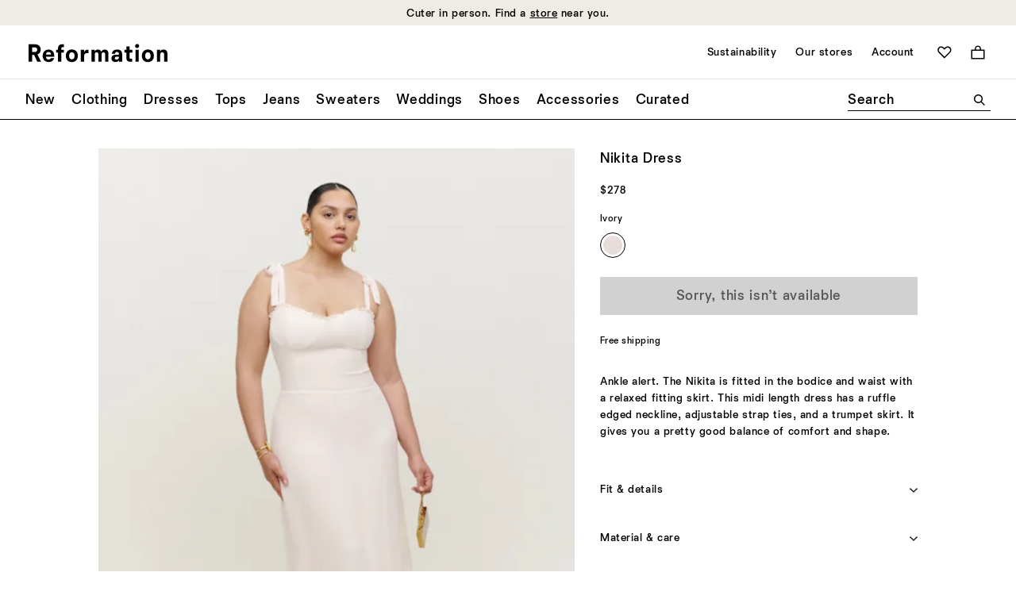

--- FILE ---
content_type: text/javascript; charset=utf-8
request_url: https://p.cquotient.com/pebble?tla=bhcn-reformation-us&activityType=viewProduct&callback=CQuotient._act_callback0&cookieId=abo6Hjk3Vu37cLYiiw15i54yjt&userId=&emailId=&product=id%3A%3A1303770%7C%7Csku%3A%3A%7C%7Ctype%3A%3Avgroup%7C%7Calt_id%3A%3A1303770IVO&realm=BHCN&siteId=reformation-us&instanceType=prd&locale=en_US&referrer=&currentLocation=https%3A%2F%2Fwww.thereformation.com%2Fproducts%2Fnikita-dress%2F1303770IVO.html%3Fcolor%3DIvory&ls=true&_=1769909874005&v=v3.1.3&fbPixelId=__UNKNOWN__&json=%7B%22cookieId%22%3A%22abo6Hjk3Vu37cLYiiw15i54yjt%22%2C%22userId%22%3A%22%22%2C%22emailId%22%3A%22%22%2C%22product%22%3A%7B%22id%22%3A%221303770%22%2C%22sku%22%3A%22%22%2C%22type%22%3A%22vgroup%22%2C%22alt_id%22%3A%221303770IVO%22%7D%2C%22realm%22%3A%22BHCN%22%2C%22siteId%22%3A%22reformation-us%22%2C%22instanceType%22%3A%22prd%22%2C%22locale%22%3A%22en_US%22%2C%22referrer%22%3A%22%22%2C%22currentLocation%22%3A%22https%3A%2F%2Fwww.thereformation.com%2Fproducts%2Fnikita-dress%2F1303770IVO.html%3Fcolor%3DIvory%22%2C%22ls%22%3Atrue%2C%22_%22%3A1769909874005%2C%22v%22%3A%22v3.1.3%22%2C%22fbPixelId%22%3A%22__UNKNOWN__%22%7D
body_size: 435
content:
/**/ typeof CQuotient._act_callback0 === 'function' && CQuotient._act_callback0([{"k":"__cq_uuid","v":"abo6Hjk3Vu37cLYiiw15i54yjt","m":34128000},{"k":"__cq_bc","v":"%7B%22bhcn-reformation-us%22%3A%5B%7B%22id%22%3A%221303770%22%2C%22type%22%3A%22vgroup%22%2C%22alt_id%22%3A%221303770IVO%22%7D%5D%7D","m":2592000},{"k":"__cq_seg","v":"0~0.00!1~0.00!2~0.00!3~0.00!4~0.00!5~0.00!6~0.00!7~0.00!8~0.00!9~0.00","m":2592000}]);

--- FILE ---
content_type: text/javascript; charset=utf-8
request_url: https://e.cquotient.com/recs/bhcn-reformation-us/product-to-product?callback=CQuotient._callback1&_=1769909874025&_device=mac&userId=&cookieId=abo6Hjk3Vu37cLYiiw15i54yjt&emailId=&anchors=id%3A%3A1303770%7C%7Csku%3A%3A%7C%7Ctype%3A%3Avgroup%7C%7Calt_id%3A%3A1303770IVO&slotId=product-you-may-like&slotConfigId=PDP-product-recs-you-may-like&slotConfigTemplate=slots%2Frecommendation%2FproductGridSlot.isml&ccver=1.03&realm=BHCN&siteId=reformation-us&instanceType=prd&v=v3.1.3&json=%7B%22userId%22%3A%22%22%2C%22cookieId%22%3A%22abo6Hjk3Vu37cLYiiw15i54yjt%22%2C%22emailId%22%3A%22%22%2C%22anchors%22%3A%5B%7B%22id%22%3A%221303770%22%2C%22sku%22%3A%22%22%2C%22type%22%3A%22vgroup%22%2C%22alt_id%22%3A%221303770IVO%22%7D%5D%2C%22slotId%22%3A%22product-you-may-like%22%2C%22slotConfigId%22%3A%22PDP-product-recs-you-may-like%22%2C%22slotConfigTemplate%22%3A%22slots%2Frecommendation%2FproductGridSlot.isml%22%2C%22ccver%22%3A%221.03%22%2C%22realm%22%3A%22BHCN%22%2C%22siteId%22%3A%22reformation-us%22%2C%22instanceType%22%3A%22prd%22%2C%22v%22%3A%22v3.1.3%22%7D
body_size: 678
content:
/**/ typeof CQuotient._callback1 === 'function' && CQuotient._callback1({"product-to-product":{"displayMessage":"product-to-product","recs":[{"id":"1317855TON","product_name":"Gloria Dress","image_url":"http://media.thereformation.com/image/upload/f_auto,q_auto,dpr_1.0/w_800,c_scale//PRD-SFCC/1317855/BUTTON/1317855.1.BUTTON?_s=RAABAB0","product_url":"https://www.thereformation.com/s/reformation-us/products/gloria-dress/1317855TON.html"},{"id":"1316476BLK","product_name":"Maven Dress","image_url":"http://media.thereformation.com/image/upload/f_auto,q_auto,dpr_1.0/w_800,c_scale//PRD-SFCC/1316476/BLACK/1316476.1.BLACK?_s=RAABAB0","product_url":"https://www.thereformation.com/s/reformation-us/products/maven-dress/1316476BLK.html"}],"recoUUID":"5fdaed66-e04d-425d-bdde-21d6e1db176b"}});

--- FILE ---
content_type: text/javascript; charset=utf-8
request_url: https://e.cquotient.com/recs/bhcn-reformation-us/viewed-recently?callback=CQuotient._callback2&_=1769909874027&_device=mac&userId=&cookieId=abo6Hjk3Vu37cLYiiw15i54yjt&emailId=&anchors=id%3A%3A1303770%7C%7Csku%3A%3A%7C%7Ctype%3A%3Avgroup%7C%7Calt_id%3A%3A1303770IVO&slotId=product-recently-viewed&slotConfigId=Viewed%20Recently%20-%20Einstein&slotConfigTemplate=slots%2Frecommendation%2FproductCarouselSlot.isml&ccver=1.03&realm=BHCN&siteId=reformation-us&instanceType=prd&v=v3.1.3&json=%7B%22userId%22%3A%22%22%2C%22cookieId%22%3A%22abo6Hjk3Vu37cLYiiw15i54yjt%22%2C%22emailId%22%3A%22%22%2C%22anchors%22%3A%5B%7B%22id%22%3A%221303770%22%2C%22sku%22%3A%22%22%2C%22type%22%3A%22vgroup%22%2C%22alt_id%22%3A%221303770IVO%22%7D%5D%2C%22slotId%22%3A%22product-recently-viewed%22%2C%22slotConfigId%22%3A%22Viewed%20Recently%20-%20Einstein%22%2C%22slotConfigTemplate%22%3A%22slots%2Frecommendation%2FproductCarouselSlot.isml%22%2C%22ccver%22%3A%221.03%22%2C%22realm%22%3A%22BHCN%22%2C%22siteId%22%3A%22reformation-us%22%2C%22instanceType%22%3A%22prd%22%2C%22v%22%3A%22v3.1.3%22%7D
body_size: 77
content:
/**/ typeof CQuotient._callback2 === 'function' && CQuotient._callback2({"viewed-recently":{"displayMessage":"viewed-recently","recs":[],"recoUUID":"6d654956-e564-4112-bd17-24fdf5a4906e"}});